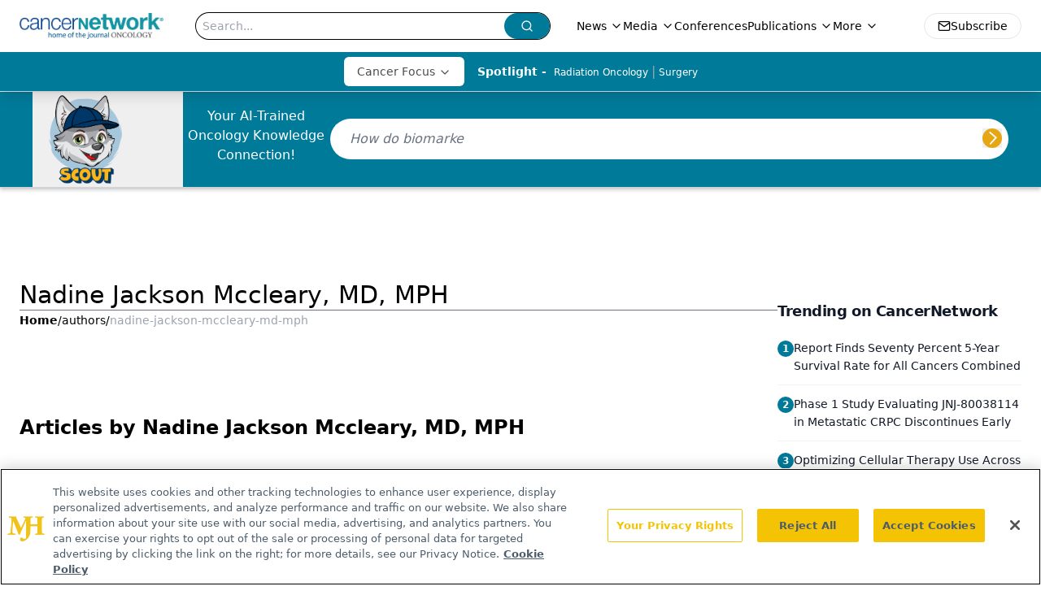

--- FILE ---
content_type: text/html; charset=utf-8
request_url: https://www.google.com/recaptcha/api2/aframe
body_size: 184
content:
<!DOCTYPE HTML><html><head><meta http-equiv="content-type" content="text/html; charset=UTF-8"></head><body><script nonce="5o1pVN3D33fgdBZXA_lzaQ">/** Anti-fraud and anti-abuse applications only. See google.com/recaptcha */ try{var clients={'sodar':'https://pagead2.googlesyndication.com/pagead/sodar?'};window.addEventListener("message",function(a){try{if(a.source===window.parent){var b=JSON.parse(a.data);var c=clients[b['id']];if(c){var d=document.createElement('img');d.src=c+b['params']+'&rc='+(localStorage.getItem("rc::a")?sessionStorage.getItem("rc::b"):"");window.document.body.appendChild(d);sessionStorage.setItem("rc::e",parseInt(sessionStorage.getItem("rc::e")||0)+1);localStorage.setItem("rc::h",'1768760595868');}}}catch(b){}});window.parent.postMessage("_grecaptcha_ready", "*");}catch(b){}</script></body></html>

--- FILE ---
content_type: text/plain; charset=utf-8
request_url: https://fp.cancernetwork.com/VCCqd/sVKns/eIZpel/lH8?q=vnFC4dZv8NpwPrIAgVP2
body_size: -57
content:
MZigoSgpPCMNZnJ+umtjZTLwK1/gjL5nJ+7jdtcT33twKtp9AcPawbdfsh5hW4wngKKRW6W29FdVvURanB2sXpx0Na12PRM=

--- FILE ---
content_type: image/svg+xml
request_url: https://www.cancernetwork.com/yellow_button.svg
body_size: 85
content:
<svg id="Component_1_1" data-name="Component 1 – 1" xmlns="http://www.w3.org/2000/svg" width="53" height="53" viewBox="0 0 53 53">
  <circle id="Ellipse_1" data-name="Ellipse 1" cx="26.5" cy="26.5" r="26.5" fill="#e7a614"/>
  <path id="Path_1" data-name="Path 1" d="M1630.946,232.5l16.238,13.836-15.114,16.722" transform="translate(-1610.338 -221.468)" fill="none" stroke="#fff" stroke-linecap="round" stroke-width="4"/>
</svg>


--- FILE ---
content_type: application/javascript
request_url: https://api.lightboxcdn.com/z9gd/43297/www.cancernetwork.com/jsonp/z?cb=1768760584362&dre=l&callback=jQuery1124011513515041827582_1768760584341&_=1768760584342
body_size: 1012
content:
jQuery1124011513515041827582_1768760584341({"response":"[base64].[base64].[base64]","dre":"l","success":true});